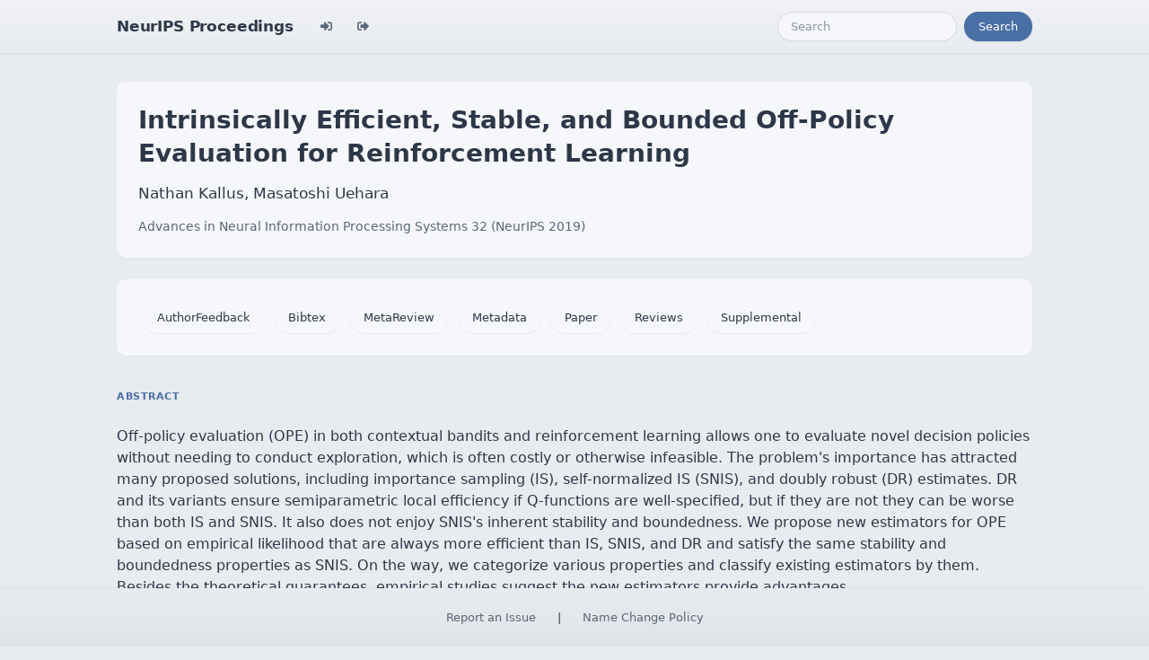

--- FILE ---
content_type: text/html; charset=utf-8
request_url: https://proceedings.neurips.cc/paper_files/paper/2019/hash/59bcda7c438bad7d2afffe9e2fed00be-Abstract.html
body_size: 3456
content:




<!doctype html>
<html lang="en">
<head>

    <!-- Required meta tags -->
    <meta charset="utf-8">
    <meta name="viewport" content="width=device-width, initial-scale=1, shrink-to-fit=no">
    <title>Intrinsically Efficient, Stable, and Bounded Off-Policy Evaluation for Reinforcement Learning</title>
    <!-- Bootstrap CSS -->
    <!-- https://codepen.io/surjithctly/pen/PJqKzQ -->
    <link href="https://cdn.jsdelivr.net/npm/bootstrap@5.3.3/dist/css/bootstrap.min.css" rel="stylesheet" integrity="sha384-QWTKZyjpPEjISv5WaRU9OFeRpok6YctnYmDr5pNlyT2bRjXh0JMhjY6hW+ALEwIH" crossorigin="anonymous">
    <link rel="stylesheet" href="https://use.fontawesome.com/releases/v5.8.1/css/all.css"
          integrity="sha384-50oBUHEmvpQ+1lW4y57PTFmhCaXp0ML5d60M1M7uH2+nqUivzIebhndOJK28anvf" crossorigin="anonymous">

    <!-- Custom CSS (after Bootstrap so it can override) -->
    <link rel="stylesheet" href="/static/papers/css/papers.css">
    <link rel="stylesheet" href="/static/papers/css/modern-theme.css?v=12">

    

    <meta name="citation_title" content="Intrinsically Efficient, Stable, and Bounded Off-Policy Evaluation for Reinforcement Learning">
    
        <meta name="citation_author" content="Kallus, Nathan">
    
        <meta name="citation_author" content="Uehara, Masatoshi">
    
    <meta name="citation_journal_title" content="Advances in Neural Information Processing Systems">
    <meta name="citation_volume" content="32">
    
    
        
        
    
    
    <meta name="citation_pdf_url" content="https://proceedings.neurips.cc/paper_files/paper/2019/file/59bcda7c438bad7d2afffe9e2fed00be-Paper.pdf">
    <meta name="citation_publication_date" content="2019">





    <script type="text/javascript" async
            src="https://cdnjs.cloudflare.com/ajax/libs/mathjax/2.7.7/latest.js?config=TeX-MML-AM_CHTML">
    </script>
    <script type="text/x-mathjax-config">
        MathJax.Hub.Config({
      "tex2jax": {
        "inlineMath": [["$","$"], ["\\(","\\)"]],
        "displayMath": [["\\[","\\]"]],
        "processEscapes": true
      }
    }
    );

    </script>

    <style>
        @media (prefers-color-scheme: dark) {
            body {
                background-color: #333;
                color: #eee;
            }
        }

        .btn-spacer {
            margin: 2px;
        }

        .footer {
            position: fixed;
            left: 0;
            bottom: 0;
            width: 100%;
            background-color: #eee;
            color: black;
        }


    </style>

</head>


<body class="modern-theme">


<nav class="navbar navbar-expand-md bg-body-tertiary">
    <div class="container-fluid">
        <button class="navbar-toggler" type="button" data-bs-toggle="collapse" data-bs-target="#navbarSupportedContent" aria-controls="navbarSupportedContent" aria-expanded="false" aria-label="Toggle navigation">
            <span class="navbar-toggler-icon"></span>
        </button>
        <a class="navbar-brand" href="/">NeurIPS Proceedings</a>
        <button class="navbar-toggler" type="button" data-bs-toggle="collapse" data-bs-target="#navbarSupportedContent" aria-controls="navbarSupportedContent" aria-expanded="false" aria-label="Toggle navigation">
            <span class="navbar-toggler-icon"></span>
        </button>
        <div class="collapse navbar-collapse" id="navbarSupportedContent">
            <ul class="navbar-nav me-auto mb-2 mb-lg-0">
                            <li class="nav-item">
                <a class="nav-link" href="/admin/login/?next=/admin/"><i class="fas fa-sign-in-alt" title="Login"></i></a>
            </li>
            <li class="nav-item">
                <a class="nav-link" href="/admin/logout/?nextp=/admin"><i class="fas fa-sign-out-alt" title="Logout"></i></a>
            </li>

            </ul>
            <form class="d-flex" role="search" method="get" role="search" action="/papers/search">
                <input class="form-control me-2" type="search" placeholder="Search" aria-label="Search" name="q">
                <button class="btn btn-outline-success" type="submit">Search</button>
            </form>
        </div>
    </div>
</nav>




<div class="container-fluid">
    <div class="col p-3 paper-detail">

    
        <header class="paper-header">
            <h1 class="paper-title">Intrinsically Efficient, Stable, and Bounded Off-Policy Evaluation for Reinforcement Learning</h1>
            <p class="paper-authors">Nathan Kallus, Masatoshi Uehara</p>
            <p class="paper-meta">
                <a href="/paper_files/paper/2019">Advances in Neural Information Processing Systems 32  (NeurIPS 2019)</a>
                
            </p>
        </header>

        <div class="paper-actions"><a class='btn btn-light btn-spacer' href='/paper_files/paper/2019/file/59bcda7c438bad7d2afffe9e2fed00be-AuthorFeedback.pdf'>AuthorFeedback</a> <a class='btn btn-light btn-spacer' href='/paper_files/paper/2019/file/59bcda7c438bad7d2afffe9e2fed00be-Bibtex.bib'>Bibtex</a> <a class='btn btn-light btn-spacer' href='/paper_files/paper/2019/file/59bcda7c438bad7d2afffe9e2fed00be-MetaReview.html'>MetaReview</a> <a class='btn btn-light btn-spacer' href='/paper_files/paper/2019/file/59bcda7c438bad7d2afffe9e2fed00be-Metadata.json'>Metadata</a> <a class='btn btn-light btn-spacer' href='/paper_files/paper/2019/file/59bcda7c438bad7d2afffe9e2fed00be-Paper.pdf'>Paper</a> <a class='btn btn-light btn-spacer' href='/paper_files/paper/2019/file/59bcda7c438bad7d2afffe9e2fed00be-Reviews.html'>Reviews</a> <a class='btn btn-light btn-spacer' href='/paper_files/paper/2019/file/59bcda7c438bad7d2afffe9e2fed00be-Supplemental.zip'>Supplemental</a></div>

        

        <section class="paper-section">
            <h2 class="section-label">Abstract</h2>
            <p class="paper-abstract"><p>Off-policy evaluation (OPE) in both contextual bandits and reinforcement learning allows one to evaluate novel decision policies without needing to conduct exploration, which is often costly or otherwise infeasible. The problem's importance has attracted many proposed solutions, including importance sampling (IS), self-normalized IS (SNIS), and doubly robust (DR) estimates. DR and its variants ensure semiparametric local efficiency if Q-functions are well-specified, but if they are not they can be worse than both IS and SNIS. It also does not enjoy SNIS's inherent stability and boundedness. We propose new estimators for OPE based on empirical likelihood that are always more efficient than IS, SNIS, and DR and satisfy the same stability and boundedness properties as SNIS. On the way, we categorize various properties and classify existing estimators by them. Besides the theoretical guarantees, empirical studies suggest the new estimators provide advantages.</p>
</p>
        </section>

        

    

    </div>
</div>


<script   src="https://code.jquery.com/jquery-3.7.1.min.js"
          integrity="sha256-/JqT3SQfawRcv/BIHPThkBvs0OEvtFFmqPF/lYI/Cxo="   crossorigin="anonymous"></script>
<script src="https://cdn.jsdelivr.net/npm/popper.js@1.16.0/dist/umd/popper.min.js"
        integrity="sha384-Q6E9RHvbIyZFJoft+2mJbHaEWldlvI9IOYy5n3zV9zzTtmI3UksdQRVvoxMfooAo"
        crossorigin="anonymous"></script>
<script src="https://stackpath.bootstrapcdn.com/bootstrap/4.1.3/js/bootstrap.min.js"
        integrity="sha384-ChfqqxuZUCnJSK3+MXmPNIyE6ZbWh2IMqE241rYiqJxyMiZ6OW/JmZQ5stwEULTy"
        crossorigin="anonymous"></script>
<script>
    $('.dropdown-menu a.dropdown-toggle').on('click', function (e) {
        if (!$(this).next().hasClass('show')) {
            $(this).parents('.dropdown-menu').first().find('.show').removeClass("show");
        }
        var $subMenu = $(this).next(".dropdown-menu");
        $subMenu.toggleClass('show');


        $(this).parents('li.nav-item.dropdown.show').on('hidden.bs.dropdown', function (e) {
            $('.dropdown-submenu .show').removeClass("show");
        });


        return false;
    });
</script>




<br> 
        <div class="modal fade" id="myModal">
          <div class="modal-dialog">
            <div class="modal-content">
              <div class="modal-header">
                <h4 class="modal-title">Name Change Policy</h4>
                <button type="button pull-right" class="close" data-dismiss="modal" aria-hidden="true">&times;</button>
              </div>
              <div class="modal-body">
                <p>Requests for name changes in the electronic proceedings will be accepted with no questions asked.  However name changes may cause bibliographic tracking issues.  Authors are asked to consider this carefully and discuss it with their co-authors prior to requesting a name change in the electronic proceedings.</p>

<p>Use the "Report an Issue" link to request a name change.</p>

              </div> 
              <div class="modal-footer">


              </div>
            </div><!-- /.modal-content -->
          </div><!-- /.modal-dialog -->
        </div><!-- /.modal -->



<footer class="footer">
    <div class="btn-spacer">
        <a href="https://neurips.cc/Help/Contact?select=Conference">Report an Issue</a> &nbsp;&nbsp;&nbsp;|&nbsp;&nbsp;&nbsp;        <a href="#" class="modal-link" data-toggle="modal" data-target="#myModal">Name Change Policy</a>
    </div>

</footer>
<div class='hidden'>Do not remove: This comment is monitored to verify that the site is working properly</div>
<!-- Do not remove: This comment is monitored to verify that the site is working properly -->

</body>
</html>